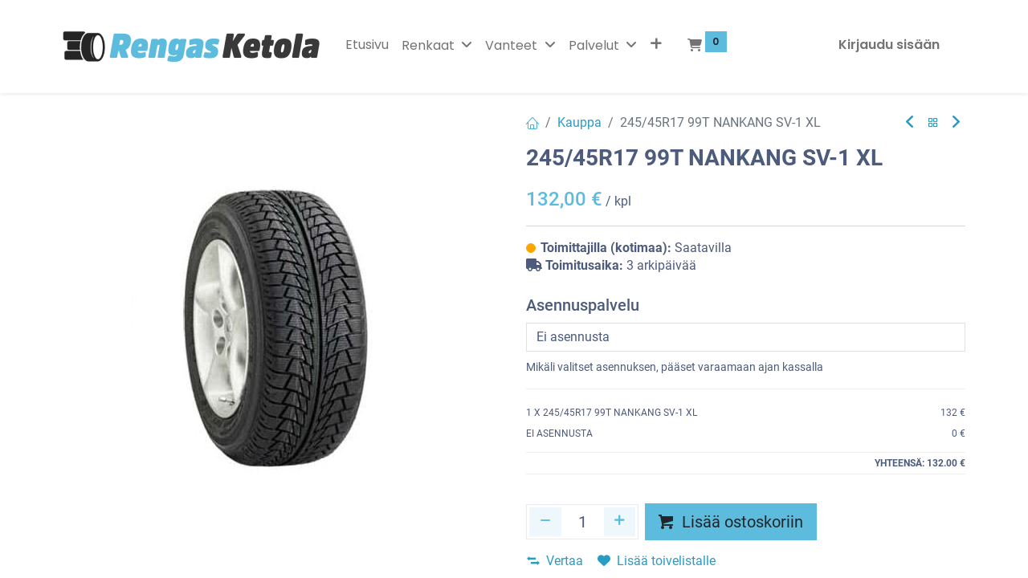

--- FILE ---
content_type: text/html; charset=utf-8
request_url: https://rengasketola.fi/shop/617918-245-45r17-99t-nankang-sv-1-xl-5078
body_size: 14352
content:

        

    
<!DOCTYPE html>
        
        
        
        
<html lang="fi-FI" data-website-id="1" data-main-object="product.template(5078,)" data-add2cart-redirect="0">
    <head>
        <meta charset="utf-8"/>
        <meta http-equiv="X-UA-Compatible" content="IE=edge,chrome=1"/>
            <meta name="viewport" content="width=device-width, initial-scale=1, user-scalable=no"/>
        <meta name="viewport" content="width=device-width, initial-scale=1"/>
        <meta name="generator" content="EC"/>
            
        <meta property="og:type" content="website"/>
        <meta property="og:title" content="245/45R17 99T NANKANG SV-1 XL"/>
        <meta property="og:site_name" content="Rengasliike ja kotimainen verkkokauppa | Rengas Ketola"/>
        <meta property="og:url" content="https://rengasketola.fi/shop/617918-245-45r17-99t-nankang-sv-1-xl-5078"/>
        <meta property="og:image" content="https://rengasketola.fi/web/image/product.template/5078/image_1024?unique=cbb3e21"/>
        <meta property="og:description"/>
            
        <meta name="twitter:card" content="summary_large_image"/>
        <meta name="twitter:title" content="245/45R17 99T NANKANG SV-1 XL"/>
        <meta name="twitter:image" content="https://rengasketola.fi/web/image/product.template/5078/image_1024?unique=cbb3e21"/>
        <meta name="twitter:description"/>
        
        <link rel="canonical" href="https://rengasketola.fi/shop/617918-245-45r17-99t-nankang-sv-1-xl-5078"/>
        
        <link rel="preconnect" href="https://fonts.gstatic.com/" crossorigin=""/>
        <title>245/45R17 99T NANKANG SV-1 XL | Rengasliike ja kotimainen verkkokauppa | Rengas Ketola</title>
        <link type="image/x-icon" rel="shortcut icon" href="/web/image/website/1/favicon?unique=61ea3fb"/>
        <link rel="preload" href="/web/static/src/libs/fontawesome/fonts/fontawesome-webfont.woff2?v=4.7.0" as="font" crossorigin=""/>
            <link rel="preload" href="/theme_prime/static/lib/Droggol-Pack-v1.0/fonts/Droggol-Pack.ttf?4iwoe7" as="font" crossorigin=""/>
            <link rel="stylesheet" type="text/css" href="/theme_prime/static/lib/Droggol-Pack-v1.0/droggol-pack-5.css"/>
        <link type="text/css" rel="stylesheet" href="/web/assets/992599-61d45b7/1/web.assets_frontend.min.css" data-asset-bundle="web.assets_frontend" data-asset-version="61d45b7"/>
        <script id="web.layout.odooscript" type="text/javascript">
            var odoo = {
                csrf_token: "09ab83d144ba7260681bf557e1c732da9854b59ao1800218352",
                debug: "",
            };
        </script>
            <script type="text/javascript">
                odoo.dr_theme_config = {"json_sidebar_config": {"category_sidebar_style": "2", "category_sidebar_show_count": true, "menu_sidebar_show_category": true, "cart_sidebar_free_delivery_progress": false}, "json_shop_layout": {"layout": "prime", "show_view_switcher": true, "default_view_mode": "grid", "load_more_products": "scroll"}, "json_shop_product_item": {"style": "1", "image_size": "default", "image_fill": "cover", "show_add_to_cart": true, "show_wishlist": true, "show_compare": true, "show_quick_view": true, "show_similar_products": true, "show_product_preview_swatches": true, "show_rating": true, "show_stock_label": false}, "json_shop_category_pills": {"active": true, "style": "1", "show_child_categories": true, "hide_in_desktop": false}, "json_shop_filters": {"lazy_method": true, "filter_style": "1", "filter_position": "left", "show_in_sidebar": false, "collapsible_category": true, "collapsible_attribute": true, "show_category_count": false, "show_attribute_count": true, "hide_extra_attrib_value": true, "show_rating_filter": true, "show_availability_filter": false, "show_tags_filter": true}, "json_zoom": {"zoom_enabled": true, "zoom_factor": 2}, "bool_enable_ajax_load": false, "json_bottom_bar": {"show_bottom_bar": true, "show_bottom_bar_on_scroll": false, "filters": true, "actions": ["tp_home", "tp_search", "tp_wishlist", "tp_offer", "tp_brands", "tp_category", "tp_orders"]}, "bool_sticky_add_to_cart": true, "json_general_language_pricelist_selector": {"hide_country_flag": false}, "json_b2b_shop_config": {"dr_enable_b2b": false, "dr_only_assigned_pricelist": true}, "json_mobile": {}, "json_product_search": {"advance_search": true, "search_category": true, "search_attribute": true, "search_suggestion": true, "search_limit": 10, "search_max_product": 3, "search_fuzzy": true, "search_fill_products": false, "search_report": true, "delete_search_report": 90}, "json_brands_page": {"disable_brands_grouping": false}, "cart_flow": "default", "theme_installed": true, "pwa_active": false, "bool_product_offers": true, "bool_show_products_nav": true, "is_public_user": true, "has_sign_up": false};
            </script>
        <script type="text/javascript">
            odoo.__session_info__ = {"is_admin": false, "is_system": false, "is_website_user": true, "user_id": false, "is_frontend": true, "profile_session": null, "profile_collectors": null, "profile_params": null, "show_effect": true, "bundle_params": {"lang": "en_US", "website_id": 1}, "translationURL": "/website/translations", "cache_hashes": {"translations": "b5d6e8d3a3f5bf81ae14550ff854a81cdb196ee0"}, "recaptcha_public_key": "6LcxV9wrAAAAAEGTl6J_MuUGNImKF9UeLHXEXOyJ", "geoip_country_code": null, "geoip_phone_code": null, "lang_url_code": "fi"};
            if (!/(^|;\s)tz=/.test(document.cookie)) {
                const userTZ = Intl.DateTimeFormat().resolvedOptions().timeZone;
                document.cookie = `tz=${userTZ}; path=/`;
            }
        </script>
        <script defer="defer" type="text/javascript" src="/web/assets/545558-d5cfc33/1/web.assets_frontend_minimal.min.js" data-asset-bundle="web.assets_frontend_minimal" data-asset-version="d5cfc33"></script>
        <script defer="defer" type="text/javascript" data-src="/web/assets/992600-a6b35f3/1/web.assets_frontend_lazy.min.js" data-asset-bundle="web.assets_frontend_lazy" data-asset-version="a6b35f3"></script>
        
        <!-- Start cookieyes banner --> <script id="cookieyes" type="text/javascript" src="https://cdn-cookieyes.com/client_data/8d320bb5360fc32c323f0168/script.js"></script> <!-- End cookieyes banner -->
    </head>
    <body>
        <div id="wrapwrap" class="   ">
            
            <div class="offcanvas offcanvas-start tp-menu-sidebar tp-offcanvas-sidebar" tabindex="-1" aria-hidden="true">
                <div class="offcanvas-body p-0">
                    <div class="p-3 tp-user-info-container">
                        <div class="d-flex justify-content-between">
                            <div class="border border-white p-1">
                                <span class="tp-user-logo text-bg-primary fw-bold rounded d-inline-block text-center">
                                    <i class="dri dri-user"></i>
                                </span>
                            </div>
                            <div class="flex-shrink-1">
                                <button type="button" class="btn-close text-white" data-bs-dismiss="offcanvas" title="Sulje" aria-label="Sulje"></button>
                            </div>
                        </div>
                        <div class="mt-3 d-flex align-items-center justify-content-between">
                            <h6 class="mb-0 text-white">
                                        <a href="/web/login" class="link-light">
                                            Käyttäjätunnus <span class="mx-1">•</span> Rekisteröidy
                                        </a>
                            </h6>
                        </div>
                    </div>
                    <ul class="nav navbar-nav py-2 border-bottom tp-hook-special-menu">
                        <li class="nav-item">
                            <a role="menuitem" href="/" class="nav-link tp-category-action" data-position="start">
                                <div class="d-flex align-items-center fw-bold">
                                    <svg xmlns="http://www.w3.org/2000/svg" width="1em" height="1em" fill="currentColor" class="bi bi-grid" viewBox="0 0 16 16">
                                        <path d="M1 2.5A1.5 1.5 0 0 1 2.5 1h3A1.5 1.5 0 0 1 7 2.5v3A1.5 1.5 0 0 1 5.5 7h-3A1.5 1.5 0 0 1 1 5.5v-3zM2.5 2a.5.5 0 0 0-.5.5v3a.5.5 0 0 0 .5.5h3a.5.5 0 0 0 .5-.5v-3a.5.5 0 0 0-.5-.5h-3zm6.5.5A1.5 1.5 0 0 1 10.5 1h3A1.5 1.5 0 0 1 15 2.5v3A1.5 1.5 0 0 1 13.5 7h-3A1.5 1.5 0 0 1 9 5.5v-3zm1.5-.5a.5.5 0 0 0-.5.5v3a.5.5 0 0 0 .5.5h3a.5.5 0 0 0 .5-.5v-3a.5.5 0 0 0-.5-.5h-3zM1 10.5A1.5 1.5 0 0 1 2.5 9h3A1.5 1.5 0 0 1 7 10.5v3A1.5 1.5 0 0 1 5.5 15h-3A1.5 1.5 0 0 1 1 13.5v-3zm1.5-.5a.5.5 0 0 0-.5.5v3a.5.5 0 0 0 .5.5h3a.5.5 0 0 0 .5-.5v-3a.5.5 0 0 0-.5-.5h-3zm6.5.5A1.5 1.5 0 0 1 10.5 9h3a1.5 1.5 0 0 1 1.5 1.5v3a1.5 1.5 0 0 1-1.5 1.5h-3A1.5 1.5 0 0 1 9 13.5v-3zm1.5-.5a.5.5 0 0 0-.5.5v3a.5.5 0 0 0 .5.5h3a.5.5 0 0 0 .5-.5v-3a.5.5 0 0 0-.5-.5h-3z"></path>
                                    </svg>
                                    <span class="ms-2">Osta kategorioiden mukaan</span>
                                </div>
                            </a>
                        </li>
                    </ul>
    <ul id="top_menu" role="menu" class="nav navbar-nav o_menu_loading flex-grow-1">
        
    <li role="presentation" class="nav-item  ">
        <a role="menuitem" href="/" class="nav-link ">
            <span>
                <span>Etusivu</span>
            </span>
        </a>
    </li>
    <li class="nav-item   dropdown  ">
        <a data-bs-toggle="dropdown" href="#" class="nav-link dropdown-toggle ">
            <span>
                <span>Renkaat</span>
            </span>
        </a>
        <ul class="dropdown-menu" role="menu">
    <li role="presentation" class="  ">
        <a role="menuitem" href="/shop/category/renkaat-1" class="dropdown-item ">
            <span>
                <span>Rengashaku</span>
            </span>
        </a>
    </li>
    <li role="presentation" class="  ">
        <a role="menuitem" href="/shop/category/renkaat-kesarenkaat-2" class="dropdown-item ">
            <span>
                <span>Kesärenkaat</span>
            </span>
        </a>
    </li>
    <li role="presentation" class="  ">
        <a role="menuitem" href="/shop/category/renkaat-talvirenkaat-3" class="dropdown-item ">
            <span>
                <span>Talvirenkaat</span>
            </span>
        </a>
    </li>
    <li role="presentation" class="  ">
        <a role="menuitem" href="/shop/category/moottoripyoran-renkaat-17" class="dropdown-item ">
            <span>
                <span>Moottoripyörän renkaat</span>
            </span>
        </a>
    </li>
    <li role="presentation" class="  ">
        <a role="menuitem" href="/shop/category/ka-renkaat-6" class="dropdown-item ">
            <span>
                <span>Kuorma-auton renkaat</span>
            </span>
        </a>
    </li>
    <li role="presentation" class="  ">
        <a role="menuitem" href="/shop/category/monkijan-renkaat-29?attrib=2-33516" class="dropdown-item ">
            <span>
                <span>Mönkijän renkaat</span>
            </span>
        </a>
    </li>
    <li role="presentation" class="  ">
        <a role="menuitem" href="/shop/category/otr-teollisuus-22" class="dropdown-item ">
            <span>
                <span>OTR Renkaat</span>
            </span>
        </a>
    </li>
    <li role="presentation" class="  ">
        <a role="menuitem" href="/shop/category/traktorin-renkaat-13" class="dropdown-item ">
            <span>
                <span>Traktorin renkaat</span>
            </span>
        </a>
    </li>
    <li role="presentation" class="  ">
        <a role="menuitem" href="/shop/category/sisarenkaat-25" class="dropdown-item ">
            <span>
                <span>Sisärenkaat</span>
            </span>
        </a>
    </li>
        </ul>
    </li>
    <li class="nav-item   dropdown  ">
        <a data-bs-toggle="dropdown" href="#" class="nav-link dropdown-toggle ">
            <span>
                <span>Vanteet</span>
            </span>
        </a>
        <ul class="dropdown-menu" role="menu">
    <li role="presentation" class="  ">
        <a role="menuitem" href="/shop/category/vanteet-alumiinivanteet-8" class="dropdown-item ">
            <span>
                <span>Alumiinivanteet</span>
            </span>
        </a>
    </li>
    <li role="presentation" class="  ">
        <a role="menuitem" href="/shop/category/vanteet-peltivanteet-9" class="dropdown-item ">
            <span>
                <span>Peltivanteet</span>
            </span>
        </a>
    </li>
    <li role="presentation" class="  ">
        <a role="menuitem" href="/shop/category/tarvikkeet-10" class="dropdown-item ">
            <span>
                <span>Tarvikkeet</span>
            </span>
        </a>
    </li>
        </ul>
    </li>
    <li class="nav-item   dropdown  ">
        <a data-bs-toggle="dropdown" href="#" class="nav-link dropdown-toggle ">
            <span>
                <span>Palvelut</span>
            </span>
        </a>
        <ul class="dropdown-menu" role="menu">
    <li role="presentation" class="  ">
        <a role="menuitem" href="/autohuolto" class="dropdown-item ">
            <span>
                <span>Autohuolto</span>
            </span>
        </a>
    </li>
    <li role="presentation" class="  ">
        <a role="menuitem" href="/rengaspalvelut" class="dropdown-item ">
            <span>
                <span>Rengaspalvelut</span>
            </span>
        </a>
    </li>
    <li role="presentation" class="  ">
        <a role="menuitem" href="/nelipyorasuuntaus" class="dropdown-item ">
            <span>
                <span>Nelipyöräsuuntaus</span>
            </span>
        </a>
    </li>
    <li role="presentation" class="  ">
        <a role="menuitem" href="/ilmastointihuolto" class="dropdown-item ">
            <span>
                <span>Ilmastointihuolto</span>
            </span>
        </a>
    </li>
        </ul>
    </li>
    <li role="presentation" class="nav-item  ">
        <a role="menuitem" href="/rengashotelli" class="nav-link ">
            <span>
                <span>Rengashotelli</span>
            </span>
        </a>
    </li>
    <li role="presentation" class="nav-item  ">
        <a role="menuitem" href="/rahoitus" class="nav-link ">
            <span>
                <span>Rahoitus</span>
            </span>
        </a>
    </li>
    <li class="nav-item   dropdown  ">
        <a data-bs-toggle="dropdown" href="#" class="nav-link dropdown-toggle ">
            <span>
                <span>Yhteystiedot</span>
            </span>
        </a>
        <ul class="dropdown-menu" role="menu">
    <li role="presentation" class="  ">
        <a role="menuitem" href="/yhteystiedot" class="dropdown-item ">
            <span>
                <span>Yhteystiedot</span>
            </span>
        </a>
    </li>
    <li role="presentation" class="  ">
        <a role="menuitem" href="/tietoa-meista" class="dropdown-item ">
            <span>
                <span>Tietoa meistä</span>
            </span>
        </a>
    </li>
    <li role="presentation" class="  ">
        <a role="menuitem" href="/tilaus-ja-toimitusehdot" class="dropdown-item ">
            <span>
                <span>Tilaus- ja toimitusehdot</span>
            </span>
        </a>
    </li>
    <li role="presentation" class="  ">
        <a role="menuitem" href="/tietosuojaseloste" class="dropdown-item ">
            <span>
                <span>Tietosuojaseloste</span>
            </span>
        </a>
    </li>
        </ul>
    </li>
                    
    </ul>
                    <ul class="nav navbar-nav py-2 border-top tp-hook-extra-menu">
                        <li class="nav-item">
                            <a href="/shop/cart" class="nav-link">
                                <div class="d-flex align-items-center">
                                    <i class="dri dri-cart"></i>
                                    <div class="d-flex align-items-center">
                                        <h6 class="mb-0 ms-2">Ostoskori</h6> <span class="ms-2">(<span class="my_cart_quantity" data-order-id="">0</span>)</span>
                                    </div>
                                </div>
                            </a>
                        </li>
                        <li class="nav-item">
                            <a href="/shop/wishlist" class="nav-link">
                                <div class="d-flex align-items-center">
                                    <i class="dri dri-wishlist"></i>
                                    <div class="d-flex align-items-center">
                                        <h6 class="mb-0 ms-2">Oma toivelista</h6> <span class="ms-2">(<span class="tp-wishlist-counter">0</span>)</span>
                                    </div>
                                </div>
                            </a>
                        </li>
                    </ul>
                </div>
        

        
            </div>
            
            <div class="offcanvas offcanvas-end tp-account-info-sidebar tp-offcanvas-sidebar bg-200" tabindex="-1" aria-hidden="true">
                <div class="d-flex justify-content-between align-items-center bg-white border-bottom p-3">
                    <div class="d-flex align-items-center">
                        <i class="dri dri-user tp-bg-soft-primary text-primary rounded-circle me-3 tp-header-icon"></i>
                        <h5 class="mb-0">Vieras</h5>
                    </div>
                    <button type="button" class="btn-close" data-bs-dismiss="offcanvas" title="Sulje" aria-label="Sulje"></button>
                </div>
                <div class="tp-scrollable-y flex-grow-1">
                    <ul class="list-group p-2 mt-2 tp-hook-public-user">
                        <a href="/web/login" class="list-group-item list-group-item-action d-flex align-items-center">
                            <div class="d-flex align-items-center">
                                <svg xmlns="http://www.w3.org/2000/svg" width="1em" height="1em" fill="currentColor" class="bi bi-box-arrow-in-right" viewBox="0 0 16 16">
                                    <path fill-rule="evenodd" d="M6 3.5a.5.5 0 0 1 .5-.5h8a.5.5 0 0 1 .5.5v9a.5.5 0 0 1-.5.5h-8a.5.5 0 0 1-.5-.5v-2a.5.5 0 0 0-1 0v2A1.5 1.5 0 0 0 6.5 14h8a1.5 1.5 0 0 0 1.5-1.5v-9A1.5 1.5 0 0 0 14.5 2h-8A1.5 1.5 0 0 0 5 3.5v2a.5.5 0 0 0 1 0v-2z"></path>
                                    <path fill-rule="evenodd" d="M11.854 8.354a.5.5 0 0 0 0-.708l-3-3a.5.5 0 1 0-.708.708L10.293 7.5H1.5a.5.5 0 0 0 0 1h8.793l-2.147 2.146a.5.5 0 0 0 .708.708l3-3z"></path>
                                </svg>
                                <h6 class="mb-0 ms-3">Käyttäjätunnus</h6>
                            </div>
                        </a>
                        <a href="/web/signup" class="list-group-item list-group-item-action d-flex align-items-center">
                            <div class="d-flex align-items-center">
                                <svg xmlns="http://www.w3.org/2000/svg" width="1em" height="1em" fill="currentColor" class="bi bi-person-plus" viewBox="0 0 16 16">
                                    <path d="M6 8a3 3 0 1 0 0-6 3 3 0 0 0 0 6zm2-3a2 2 0 1 1-4 0 2 2 0 0 1 4 0zm4 8c0 1-1 1-1 1H1s-1 0-1-1 1-4 6-4 6 3 6 4zm-1-.004c-.001-.246-.154-.986-.832-1.664C9.516 10.68 8.289 10 6 10c-2.29 0-3.516.68-4.168 1.332-.678.678-.83 1.418-.832 1.664h10z"></path>
                                    <path fill-rule="evenodd" d="M13.5 5a.5.5 0 0 1 .5.5V7h1.5a.5.5 0 0 1 0 1H14v1.5a.5.5 0 0 1-1 0V8h-1.5a.5.5 0 0 1 0-1H13V5.5a.5.5 0 0 1 .5-.5z"></path>
                                </svg>
                                <h6 class="mb-0 ms-3">Rekisteröidy</h6>
                            </div>
                        </a>
                    </ul>
                    <ul class="list-group p-2 mt-2 tp-hook-generic">
                        <a href="/shop/cart" class="list-group-item list-group-item-action d-flex align-items-center">
                            <div class="d-flex align-items-center">
                                <i class="dri dri-cart"></i>
                                <div class="d-flex align-items-center">
                                    <h6 class="mb-0 ms-3">Ostoskori</h6> <span class="ms-2">(<span class="my_cart_quantity" data-order-id="">0</span>)</span>
                                </div>
                            </div>
                        </a>
                        <a href="/shop/wishlist" class="list-group-item list-group-item-action d-flex align-items-center">
                            <div class="d-flex align-items-center">
                                <i class="dri dri-wishlist"></i>
                                <div class="d-flex align-items-center">
                                    <h6 class="mb-0 ms-3">Oma toivelista</h6> <span class="ms-2">(<span class="tp-wishlist-counter">0</span>)</span>
                                </div>
                            </div>
                        </a>
                    </ul>
                </div>
            </div>
        <div class="tp-bottombar-component o_not_editable w-100 tp-bottombar-component-style-1 p-0 tp-has-drower-element  ">
            <div class="d-flex justify-content-center align-items-center border-bottom tp-bottom-bar-add-to-cart">
                <a class="mx-3" href="#">
                    <img class="o_image_40_cover tp-rounded-border border product-img" src="/web/image/product.template/5078/image_128" alt="245/45R17 99T NANKANG SV-1 XL" loading="lazy"/>
                </a>
                <span class="mx-3">
                    <p class="mb-0 small fw-bold">Hinta:</p>
                    <p class="mb-0 small text-primary"><span class="product-price" data-oe-type="monetary" data-oe-expression="combination_info[&#39;price&#39;]"><span class="oe_currency_value">132,00</span> €</span></p>
                </span>
                <button class="product-add-to-cart btn btn-primary-soft m-2 tp-rounded-border btn-block">
                    <i class="dri dri-cart"></i> Lisää ostoskoriin
                </button>
            </div>

            <ul class="list-inline my-2 px-5 d-flex tp-bottombar-main-element justify-content-between">
                    
        <li class="list-inline-item o_not_editable position-relative tp-bottom-action-btn text-center  ">
            <a aria-label="Etusivu" class=" " href="/">
                <i class="tp-action-btn-icon fa fa-home"></i>
            </a>
            <div class="tp-action-btn-label">Etusivu</div>
        </li>
                    
        <li class="list-inline-item o_not_editable position-relative tp-bottom-action-btn text-center tp-search-sidebar-action ">
            <a aria-label="Haku" class=" " href="#">
                <i class="tp-action-btn-icon dri dri-search"></i>
            </a>
            <div class="tp-action-btn-label">Haku</div>
        </li>
                    
                        <li class="list-inline-item text-center tp-bottom-action-btn tp-drawer-action-btn align-items-center d-flex justify-content-center rounded-circle">
                            <a href="#" aria-label="Avaa valikko"><i class="tp-drawer-icon fa fa-th"></i></a>
                        </li>
        <li class="list-inline-item o_not_editable position-relative tp-bottom-action-btn text-center  ">
            <a aria-label="Toivelista" class="o_wsale_my_wish tp-force-d-block " href="/shop/wishlist">
                <i class="tp-action-btn-icon dri dri-wishlist"></i>
                <sup class="my_wish_quantity o_animate_blink badge text-bg-primary">0</sup>
            </a>
            <div class="tp-action-btn-label">Toivelista</div>
        </li>
                    
                    
                    
                    
                <li class="list-inline-item o_not_editable tp-bottom-action-btn">
                    <a href="#" class="tp-account-info-sidebar-action tp-action-btn-icon" aria-label="Tilin tiedot">
                        <i class="dri dri-user"></i>
                    </a>
                    <div class="tp-action-btn-label">Tili</div>
                </li>
            </ul>
            <hr class="mx-4"/>
            <ul class="list-inline d-flex my-2 px-5 tp-bottombar-secondary-element justify-content-between">
        <li class="list-inline-item o_not_editable position-relative tp-bottom-action-btn text-center  ">
            <a aria-label="Tarjoukset" class=" " href="/offers">
                <i class="tp-action-btn-icon dri dri-bolt"></i>
            </a>
            <div class="tp-action-btn-label">Tarjoukset</div>
        </li>
        <li class="list-inline-item o_not_editable position-relative tp-bottom-action-btn text-center  ">
            <a aria-label="Merkit" class=" " href="/shop/all-brands">
                <i class="tp-action-btn-icon dri dri-tag-l "></i>
            </a>
            <div class="tp-action-btn-label">Merkit</div>
        </li>
        <li class="list-inline-item o_not_editable position-relative tp-bottom-action-btn text-center tp-category-action ">
            <a aria-label="Tuoteryhmä(t)" class=" " href="#">
                <i class="tp-action-btn-icon dri dri-category"></i>
            </a>
            <div class="tp-action-btn-label">Tuoteryhmä(t)</div>
        </li>
        <li class="list-inline-item o_not_editable position-relative tp-bottom-action-btn text-center  ">
            <a aria-label="Tilaukset" class=" " href="/my/orders">
                <i class="tp-action-btn-icon fa fa-file-text-o"></i>
            </a>
            <div class="tp-action-btn-label">Tilaukset</div>
        </li>
            </ul>
        </div>
                <header id="top" data-anchor="true" data-name="Header" class="  o_header_standard">
                    
    <nav data-name="Navbar" class="navbar navbar-expand-lg navbar-light o_colored_level o_cc shadow-sm">
        
            <div id="top_menu_container" class="container justify-content-start justify-content-lg-between">
                
    <a href="/" class="navbar-brand logo me-4">
            
            <span role="img" aria-label="Logo of Rengasliike ja kotimainen verkkokauppa | Rengas Ketola" title="Rengasliike ja kotimainen verkkokauppa | Rengas Ketola"><img src="/web/image/website/1/logo/Rengasliike%20ja%20kotimainen%20verkkokauppa%20%7C%20Rengas%20Ketola?unique=61ea3fb" class="img img-fluid" width="95" height="40" alt="Rengasliike ja kotimainen verkkokauppa | Rengas Ketola" loading="lazy"/></span>
        </a>
    
                
                <div id="top_menu_collapse" class="collapse navbar-collapse order-last order-lg-0">
    <ul id="top_menu" role="menu" class="nav navbar-nav o_menu_loading flex-grow-1">
        
                        
    <li role="presentation" class="nav-item  ">
        <a role="menuitem" href="/" class="nav-link ">
            <span>
                <span>Etusivu</span>
            </span>
        </a>
    </li>
    <li class="nav-item   dropdown  ">
        <a data-bs-toggle="dropdown" href="#" class="nav-link dropdown-toggle ">
            <span>
                <span>Renkaat</span>
            </span>
        </a>
        <ul class="dropdown-menu" role="menu">
    <li role="presentation" class="  ">
        <a role="menuitem" href="/shop/category/renkaat-1" class="dropdown-item ">
            <span>
                <span>Rengashaku</span>
            </span>
        </a>
    </li>
    <li role="presentation" class="  ">
        <a role="menuitem" href="/shop/category/renkaat-kesarenkaat-2" class="dropdown-item ">
            <span>
                <span>Kesärenkaat</span>
            </span>
        </a>
    </li>
    <li role="presentation" class="  ">
        <a role="menuitem" href="/shop/category/renkaat-talvirenkaat-3" class="dropdown-item ">
            <span>
                <span>Talvirenkaat</span>
            </span>
        </a>
    </li>
    <li role="presentation" class="  ">
        <a role="menuitem" href="/shop/category/moottoripyoran-renkaat-17" class="dropdown-item ">
            <span>
                <span>Moottoripyörän renkaat</span>
            </span>
        </a>
    </li>
    <li role="presentation" class="  ">
        <a role="menuitem" href="/shop/category/ka-renkaat-6" class="dropdown-item ">
            <span>
                <span>Kuorma-auton renkaat</span>
            </span>
        </a>
    </li>
    <li role="presentation" class="  ">
        <a role="menuitem" href="/shop/category/monkijan-renkaat-29?attrib=2-33516" class="dropdown-item ">
            <span>
                <span>Mönkijän renkaat</span>
            </span>
        </a>
    </li>
    <li role="presentation" class="  ">
        <a role="menuitem" href="/shop/category/otr-teollisuus-22" class="dropdown-item ">
            <span>
                <span>OTR Renkaat</span>
            </span>
        </a>
    </li>
    <li role="presentation" class="  ">
        <a role="menuitem" href="/shop/category/traktorin-renkaat-13" class="dropdown-item ">
            <span>
                <span>Traktorin renkaat</span>
            </span>
        </a>
    </li>
    <li role="presentation" class="  ">
        <a role="menuitem" href="/shop/category/sisarenkaat-25" class="dropdown-item ">
            <span>
                <span>Sisärenkaat</span>
            </span>
        </a>
    </li>
        </ul>
    </li>
    <li class="nav-item   dropdown  ">
        <a data-bs-toggle="dropdown" href="#" class="nav-link dropdown-toggle ">
            <span>
                <span>Vanteet</span>
            </span>
        </a>
        <ul class="dropdown-menu" role="menu">
    <li role="presentation" class="  ">
        <a role="menuitem" href="/shop/category/vanteet-alumiinivanteet-8" class="dropdown-item ">
            <span>
                <span>Alumiinivanteet</span>
            </span>
        </a>
    </li>
    <li role="presentation" class="  ">
        <a role="menuitem" href="/shop/category/vanteet-peltivanteet-9" class="dropdown-item ">
            <span>
                <span>Peltivanteet</span>
            </span>
        </a>
    </li>
    <li role="presentation" class="  ">
        <a role="menuitem" href="/shop/category/tarvikkeet-10" class="dropdown-item ">
            <span>
                <span>Tarvikkeet</span>
            </span>
        </a>
    </li>
        </ul>
    </li>
    <li class="nav-item   dropdown  ">
        <a data-bs-toggle="dropdown" href="#" class="nav-link dropdown-toggle ">
            <span>
                <span>Palvelut</span>
            </span>
        </a>
        <ul class="dropdown-menu" role="menu">
    <li role="presentation" class="  ">
        <a role="menuitem" href="/autohuolto" class="dropdown-item ">
            <span>
                <span>Autohuolto</span>
            </span>
        </a>
    </li>
    <li role="presentation" class="  ">
        <a role="menuitem" href="/rengaspalvelut" class="dropdown-item ">
            <span>
                <span>Rengaspalvelut</span>
            </span>
        </a>
    </li>
    <li role="presentation" class="  ">
        <a role="menuitem" href="/nelipyorasuuntaus" class="dropdown-item ">
            <span>
                <span>Nelipyöräsuuntaus</span>
            </span>
        </a>
    </li>
    <li role="presentation" class="  ">
        <a role="menuitem" href="/ilmastointihuolto" class="dropdown-item ">
            <span>
                <span>Ilmastointihuolto</span>
            </span>
        </a>
    </li>
        </ul>
    </li>
    <li role="presentation" class="nav-item  ">
        <a role="menuitem" href="/rengashotelli" class="nav-link ">
            <span>
                <span>Rengashotelli</span>
            </span>
        </a>
    </li>
    <li role="presentation" class="nav-item  ">
        <a role="menuitem" href="/rahoitus" class="nav-link ">
            <span>
                <span>Rahoitus</span>
            </span>
        </a>
    </li>
    <li class="nav-item   dropdown  ">
        <a data-bs-toggle="dropdown" href="#" class="nav-link dropdown-toggle ">
            <span>
                <span>Yhteystiedot</span>
            </span>
        </a>
        <ul class="dropdown-menu" role="menu">
    <li role="presentation" class="  ">
        <a role="menuitem" href="/yhteystiedot" class="dropdown-item ">
            <span>
                <span>Yhteystiedot</span>
            </span>
        </a>
    </li>
    <li role="presentation" class="  ">
        <a role="menuitem" href="/tietoa-meista" class="dropdown-item ">
            <span>
                <span>Tietoa meistä</span>
            </span>
        </a>
    </li>
    <li role="presentation" class="  ">
        <a role="menuitem" href="/tilaus-ja-toimitusehdot" class="dropdown-item ">
            <span>
                <span>Tilaus- ja toimitusehdot</span>
            </span>
        </a>
    </li>
    <li role="presentation" class="  ">
        <a role="menuitem" href="/tietosuojaseloste" class="dropdown-item ">
            <span>
                <span>Tietosuojaseloste</span>
            </span>
        </a>
    </li>
        </ul>
    </li>
        
            <li class="nav-item mx-lg-3 divider d-none"></li> 
            <li class="o_wsale_my_cart align-self-md-start  nav-item mx-lg-3">
                <a href="/shop/cart" class="nav-link">
                    <i class="fa fa-shopping-cart"></i>
                    <sup class="my_cart_quantity badge text-bg-primary" data-order-id="">0</sup>
            <sup class="my_cart_expiration badge text-bg-primary"></sup>
                </a>
            </li>
        
        
            <li class="o_wsale_my_wish d-none nav-item me-lg-3 o_wsale_my_wish_hide_empty">
                <a href="/shop/wishlist" class="nav-link">
                    <i class="fa fa-1x fa-heart"></i>
                    <sup class="my_wish_quantity o_animate_blink badge text-bg-primary">0</sup>
                </a>
            </li>
        
                        
            <li class="nav-item ms-lg-auto o_no_autohide_item">
                <a href="/web/login" class="nav-link fw-bold">Kirjaudu sisään</a>
            </li>
                        
        
        
                    
    </ul>

                    
                </div>
                
        <div class="oe_structure oe_structure_solo ms-lg-4">
            
        </div>
                
    <button type="button" data-bs-toggle="collapse" data-bs-target="#top_menu_collapse" class="navbar-toggler ms-auto">
        <span class="navbar-toggler-icon o_not_editable"></span>
    </button>
            </div>
        
    </nav>
    
        </header>
                <main>
                    
            <div itemscope="itemscope" itemtype="http://schema.org/Product" id="wrap" class="js_sale o_wsale_product_page ecom-zoomable zoomodoo-next" data-ecom-zoom-auto="1">
                <div class="oe_structure oe_empty oe_structure_not_nearest" id="oe_structure_website_sale_product_1" data-editor-message="PUDOTA RAKENNUSPALIKAT TÄHÄN KÄYTTÄÄKSESI NIITÄ KAIKILLA TUOTTEILLA"></div>
                <section id="product_detail" class="container oe_website_sale " data-view-track="1" data-product-tracking-info="{&#34;item_id&#34;: &#34;4712487543029&#34;, &#34;item_name&#34;: &#34;[617918] 245/45R17 99T NANKANG SV-1 XL&#34;, &#34;item_category&#34;: &#34;Kitkarenkaat&#34;, &#34;currency&#34;: &#34;EUR&#34;, &#34;price&#34;: 132.0}">
                    <div class="row" id="product_detail_main" data-name="Product Page" data-image_width="50_pc" data-image_layout="carousel">
                        <div class="col-lg-6 o_wsale_product_images position-relative mt-4">
        <div id="o-carousel-product" class="carousel slide position-sticky mb-3 overflow-hidden" data-bs-ride="carousel" data-bs-interval="0" data-name="Tuote karuselli">
            <div class="o_carousel_product_outer carousel-outer position-relative flex-grow-1">
                <div class="carousel-inner h-100">
                        <div class="carousel-item h-100 active">
        <div class="d-flex align-items-center justify-content-center h-100 oe_unmovable position-relative">
                <div class="d-flex align-items-center justify-content-center h-100 oe_unmovable position-relative"><img src="/web/image/product.product/5077/image_1024/%5B617918%5D%20245-45R17%2099T%20NANKANG%20SV-1%20XL?unique=cbb3e21" class="img img-fluid oe_unmovable product_detail_img mh-100" alt="245/45R17 99T NANKANG SV-1 XL" loading="lazy"/></div>
            </div>
                        </div>
                </div>
            </div>
        <div class="o_carousel_product_indicators pt-2 overflow-hidden">
        </div>
            <div class="o_not_editable">
                
            </div>
        </div>
                        </div>
                        <div id="product_details" class="col-lg-6 mt-4">
                            
            <div class="row g-0 justify-content-end tp-breadcrumb-wrapper flex-wrap align-items-center mb-1">
                
                <div class="col-auto mb-2 flex-grow-1 flex-shrink-1">
                    <ol class="breadcrumb p-0 m-0 bg-transparent">
                        <li class="breadcrumb-item">
                            <a href="/"><i class="dri dri-home-l"></i></a>
                        </li>
                        <li class="breadcrumb-item">
                            <a href="/shop">Kauppa</a>
                        </li>
                        <li class="breadcrumb-item active">
                            <span>245/45R17 99T NANKANG SV-1 XL</span>
                        </li>
                    </ol>
                </div>
                
                <div class="col-auto tp-product-navigator mb-2 flex-grow-0 flex-shrink-0">
                    <a data-content-id="prev" class="btn btn-link btn-sm tp-navigation-btn shadow-none " href="/shop/617917-205-50r17-93t-nankang-sv-1-xl-5077">
                        <i class="fa fa-angle-left"></i>
                    </a>
        <div class="d-flex align-items-center d-none tp-navigation-content" data-content-id="prev">
            <div class="flex-shrink-0">
                <img class="" src="/web/image/product.template/5077/image_128" alt="205/50R17 93T NANKANG SV-1 XL" loading="lazy"/>
            </div>
            <div class="flex-grow-1 py-1 px-2">
                <h6 class="mb-1">205/50R17 93T NANKANG SV-1 XL</h6>
                <div>
                    
                        <h6 class="text-primary d-inline-block mb-0" data-oe-type="monetary" data-oe-expression="product_combination_info[&#39;price&#39;]"><span class="oe_currency_value">108,00</span> €</h6>
                        <small style="text-decoration: line-through; white-space: nowrap;" class="oe_default_price ms-1 d-none" data-oe-type="monetary" data-oe-expression="product_combination_info[&#39;list_price&#39;]"><span class="oe_currency_value">108,00</span> €</small>
                </div>
            </div>
        </div>
                    <a class="btn btn-link btn-sm shadow-none" title="Takaisin tuotteisiin" href="/shop"><i class="dri dri-category"></i></a>
                    <a data-content-id="next" class="btn btn-link btn-sm tp-navigation-btn shadow-none " href="/shop/617919-175-60r13-77h-nankang-ns-2-5079">
                        <i class="fa fa-angle-right"></i>
                    </a>
        <div class="d-flex align-items-center d-none tp-navigation-content" data-content-id="next">
            <div class="flex-shrink-0">
                <img class="" src="/web/image/product.template/5079/image_128" alt="175/60R13 77H NANKANG NS-2" loading="lazy"/>
            </div>
            <div class="flex-grow-1 py-1 px-2">
                <h6 class="mb-1">175/60R13 77H NANKANG NS-2</h6>
                <div>
                    
                        <h6 class="text-primary d-inline-block mb-0" data-oe-type="monetary" data-oe-expression="product_combination_info[&#39;price&#39;]"><span class="oe_currency_value">60,00</span> €</h6>
                        <small style="text-decoration: line-through; white-space: nowrap;" class="oe_default_price ms-1 d-none" data-oe-type="monetary" data-oe-expression="product_combination_info[&#39;list_price&#39;]"><span class="oe_currency_value">60,00</span> €</small>
                </div>
            </div>
        </div>
                </div>
            </div>
            
                            <h1 itemprop="name" class="h2">245/45R17 99T NANKANG SV-1 XL</h1>
                            <span itemprop="url" style="display:none;">https://rengasketola.fi/shop/617918-245-45r17-99t-nankang-sv-1-xl-5078</span>
                            <span itemprop="image" style="display:none;">https://rengasketola.fi/web/image/product.template/5078/image_1920?unique=cbb3e21</span>
                            
                            <form action="/shop/cart/update" method="POST">
                                <input type="hidden" name="csrf_token" value="09ab83d144ba7260681bf557e1c732da9854b59ao1800218352"/>
                                <div class="js_product js_main_product mb-3">
                                    <div>
        <div itemprop="offers" itemscope="itemscope" itemtype="http://schema.org/Offer" class="product_price mt-2 d-inline-block">
            <h3 class="css_editable_mode_hidden h4 mb-0">
                <span class="oe_price text-primary" style="white-space: nowrap;" data-oe-type="monetary" data-oe-expression="combination_info[&#39;price&#39;]"><span class="oe_currency_value">132,00</span> €</span>
                <span itemprop="price" style="display:none;">132.0</span>
                <span itemprop="priceCurrency" style="display:none;">EUR</span>
                <span style="text-decoration: line-through; white-space: nowrap;" itemprop="listPrice" class="oe_default_price ms-1 d-none" data-oe-type="monetary" data-oe-expression="combination_info[&#39;list_price&#39;]"><span class="oe_currency_value">132,00</span> €</span>
            </h3>
            <h3 class="css_non_editable_mode_hidden decimal_precision h4 mb-0" data-precision="2">
                <span><span class="oe_currency_value">131,96</span> €</span>
            </h3>
        </div>
        <div id="product_unavailable" class="d-none">
            <h3 class="fst-italic">Not Available For Sale</h3>
        </div>
            / kpl
        
                                    </div>
            <hr/>
                                    
                                        <input type="hidden" class="product_id" name="product_id" value="5077"/>
                                        <input type="hidden" class="product_template_id" name="product_template_id" value="5078"/>
                                        <input type="hidden" class="product_category_id" name="product_category_id" value="4"/>
        <ul class="list-unstyled js_add_cart_variants mb-0 flex-column" data-attribute_exclusions="{&#34;exclusions&#34;: {&#34;53788&#34;: [], &#34;53786&#34;: [], &#34;718390&#34;: [], &#34;53790&#34;: [], &#34;53791&#34;: [], &#34;53789&#34;: [], &#34;53792&#34;: [], &#34;53793&#34;: [], &#34;53794&#34;: [], &#34;53795&#34;: [], &#34;53796&#34;: [], &#34;53797&#34;: []}, &#34;archived_combinations&#34;: [], &#34;parent_exclusions&#34;: {}, &#34;parent_combination&#34;: [], &#34;parent_product_name&#34;: null, &#34;mapped_attribute_names&#34;: {&#34;53788&#34;: &#34;Ajoneuvon tyyppi: Henkil\u00f6auto&#34;, &#34;53786&#34;: &#34;Merkki: NANKANG&#34;, &#34;718390&#34;: &#34;Malli: SV-1 XL&#34;, &#34;53790&#34;: &#34;Renkaan leveys: 245&#34;, &#34;53791&#34;: &#34;Renkaan korkeus: 45&#34;, &#34;53789&#34;: &#34;Renkaan tuumakoko: 17&#34;, &#34;53792&#34;: &#34;Nopeusluokka: T&#34;, &#34;53793&#34;: &#34;Kantoluokka: 99&#34;, &#34;53794&#34;: &#34;Polttoainetaloudellisuus: D&#34;, &#34;53795&#34;: &#34;M\u00e4rk\u00e4pito: D&#34;, &#34;53796&#34;: &#34;Melutaso: 2&#34;, &#34;53797&#34;: &#34;Melu: 72&#34;}}">
                
                <li data-attribute_id="4" data-attribute_name="Ajoneuvon tyyppi" data-attribute_display_type="radio" class="variant_attribute d-none">

                    
                    <div class="d-flex align-items-center mb-2">
                <h6 class="attribute_name mb-0 pb-0">Ajoneuvon tyyppi</h6>
            </div>

                        <ul data-attribute_id="4" class="list-inline list-unstyled o_wsale_product_attribute ">
                                <li class="list-inline-item form-group js_attribute_value d-block" style="margin: 0;">
                <label class="custom-control form-check">
                    <div>
                        <input type="radio" class="form-check-input js_variant_change always" checked="True" name="ptal-53788" value="53788" data-value_id="53788" data-value_name="Henkilöauto" data-attribute_name="Ajoneuvon tyyppi" data-is_single="True"/>
                        <div class="radio_input_value form-check-label fw-normal">
                            <span>Henkilöauto</span>
                        </div>
                    </div>
                </label>
            </li>
                        </ul>


                </li>
                
                <li data-attribute_id="2" data-attribute_name="Merkki" data-attribute_display_type="radio_image" class="variant_attribute d-none">

                    
                    <div class="d-flex align-items-center mb-2">
                <h6 class="attribute_name mb-0 pb-0">Merkki</h6>
            </div>



                <ul data-attribute_id="2" class="list-inline dr-attribute-item o_wsale_product_attribute ">
                        <li class="list-inline-item me-1">
                            <label>
                                <div>
                                    <input type="radio" class="js_variant_change radio_input d-none always" checked="True" name="ptal-53786" value="53786" data-value_id="53786" data-value_name="NANKANG" data-attribute_name="Merkki" data-is_single="True"/>
                                    <div class="radio_input_value d-flex flex-column align-items-center me-0">
                                        <div class="dr-value-item image" title="NANKANG"><img src="/web/image/product.template.attribute.value/53786/dr_image/Merkki:%20NANKANG?unique=ac7fc74" class="img img-fluid" alt="Merkki: NANKANG" loading="lazy"/></div>
                                    </div>
                                </div>
                            </label>
                        </li>
                </ul>
                </li>
                
                <li data-attribute_id="3" data-attribute_name="Malli" data-attribute_display_type="radio" class="variant_attribute d-none">

                    
                    <div class="d-flex align-items-center mb-2">
                <h6 class="attribute_name mb-0 pb-0">Malli</h6>
            </div>

                        <ul data-attribute_id="3" class="list-inline list-unstyled o_wsale_product_attribute ">
                                <li class="list-inline-item form-group js_attribute_value d-block" style="margin: 0;">
                <label class="custom-control form-check">
                    <div>
                        <input type="radio" class="form-check-input js_variant_change always" checked="True" name="ptal-53787" value="718390" data-value_id="718390" data-value_name="SV-1 XL" data-attribute_name="Malli" data-is_single="True"/>
                        <div class="radio_input_value form-check-label fw-normal">
                            <span>SV-1 XL</span>
                        </div>
                    </div>
                </label>
            </li>
                        </ul>


                </li>
                
                <li data-attribute_id="6" data-attribute_name="Renkaan leveys" data-attribute_display_type="radio" class="variant_attribute d-none">

                    
                    <div class="d-flex align-items-center mb-2">
                <h6 class="attribute_name mb-0 pb-0">Renkaan leveys</h6>
            </div>

                        <ul data-attribute_id="6" class="list-inline list-unstyled o_wsale_product_attribute ">
                                <li class="list-inline-item form-group js_attribute_value d-block" style="margin: 0;">
                <label class="custom-control form-check">
                    <div>
                        <input type="radio" class="form-check-input js_variant_change always" checked="True" name="ptal-53790" value="53790" data-value_id="53790" data-value_name="245" data-attribute_name="Renkaan leveys" data-is_single="True"/>
                        <div class="radio_input_value form-check-label fw-normal">
                            <span>245</span>
                        </div>
                    </div>
                </label>
            </li>
                        </ul>


                </li>
                
                <li data-attribute_id="7" data-attribute_name="Renkaan korkeus" data-attribute_display_type="radio" class="variant_attribute d-none">

                    
                    <div class="d-flex align-items-center mb-2">
                <h6 class="attribute_name mb-0 pb-0">Renkaan korkeus</h6>
            </div>

                        <ul data-attribute_id="7" class="list-inline list-unstyled o_wsale_product_attribute ">
                                <li class="list-inline-item form-group js_attribute_value d-block" style="margin: 0;">
                <label class="custom-control form-check">
                    <div>
                        <input type="radio" class="form-check-input js_variant_change always" checked="True" name="ptal-53791" value="53791" data-value_id="53791" data-value_name="45" data-attribute_name="Renkaan korkeus" data-is_single="True"/>
                        <div class="radio_input_value form-check-label fw-normal">
                            <span>45</span>
                        </div>
                    </div>
                </label>
            </li>
                        </ul>


                </li>
                
                <li data-attribute_id="5" data-attribute_name="Renkaan tuumakoko" data-attribute_display_type="radio" class="variant_attribute d-none">

                    
                    <div class="d-flex align-items-center mb-2">
                <h6 class="attribute_name mb-0 pb-0">Renkaan tuumakoko</h6>
            </div>

                        <ul data-attribute_id="5" class="list-inline list-unstyled o_wsale_product_attribute ">
                                <li class="list-inline-item form-group js_attribute_value d-block" style="margin: 0;">
                <label class="custom-control form-check">
                    <div>
                        <input type="radio" class="form-check-input js_variant_change always" checked="True" name="ptal-53789" value="53789" data-value_id="53789" data-value_name="17" data-attribute_name="Renkaan tuumakoko" data-is_single="True"/>
                        <div class="radio_input_value form-check-label fw-normal">
                            <span>17</span>
                        </div>
                    </div>
                </label>
            </li>
                        </ul>


                </li>
                
                <li data-attribute_id="8" data-attribute_name="Nopeusluokka" data-attribute_display_type="radio" class="variant_attribute d-none">

                    
                    <div class="d-flex align-items-center mb-2">
                <h6 class="attribute_name mb-0 pb-0">Nopeusluokka</h6>
            </div>

                        <ul data-attribute_id="8" class="list-inline list-unstyled o_wsale_product_attribute ">
                                <li class="list-inline-item form-group js_attribute_value d-block" style="margin: 0;">
                <label class="custom-control form-check">
                    <div>
                        <input type="radio" class="form-check-input js_variant_change always" checked="True" name="ptal-53792" value="53792" data-value_id="53792" data-value_name="T" data-attribute_name="Nopeusluokka" data-is_single="True"/>
                        <div class="radio_input_value form-check-label fw-normal">
                            <span>T</span>
                        </div>
                    </div>
                </label>
            </li>
                        </ul>


                </li>
                
                <li data-attribute_id="9" data-attribute_name="Kantoluokka" data-attribute_display_type="radio" class="variant_attribute d-none">

                    
                    <div class="d-flex align-items-center mb-2">
                <h6 class="attribute_name mb-0 pb-0">Kantoluokka</h6>
            </div>

                        <ul data-attribute_id="9" class="list-inline list-unstyled o_wsale_product_attribute ">
                                <li class="list-inline-item form-group js_attribute_value d-block" style="margin: 0;">
                <label class="custom-control form-check">
                    <div>
                        <input type="radio" class="form-check-input js_variant_change always" checked="True" name="ptal-53793" value="53793" data-value_id="53793" data-value_name="99" data-attribute_name="Kantoluokka" data-is_single="True"/>
                        <div class="radio_input_value form-check-label fw-normal">
                            <span>99</span>
                        </div>
                    </div>
                </label>
            </li>
                        </ul>


                </li>
                
                <li data-attribute_id="10" data-attribute_name="Polttoainetaloudellisuus" data-attribute_display_type="radio" class="variant_attribute d-none">

                    
                    <div class="d-flex align-items-center mb-2">
                <h6 class="attribute_name mb-0 pb-0">Polttoainetaloudellisuus</h6>
            </div>

                        <ul data-attribute_id="10" class="list-inline list-unstyled o_wsale_product_attribute ">
                                <li class="list-inline-item form-group js_attribute_value d-block" style="margin: 0;">
                <label class="custom-control form-check">
                    <div>
                        <input type="radio" class="form-check-input js_variant_change always" checked="True" name="ptal-53794" value="53794" data-value_id="53794" data-value_name="D" data-attribute_name="Polttoainetaloudellisuus" data-is_single="True"/>
                        <div class="radio_input_value form-check-label fw-normal">
                            <span>D</span>
                        </div>
                    </div>
                </label>
            </li>
                        </ul>


                </li>
                
                <li data-attribute_id="11" data-attribute_name="Märkäpito" data-attribute_display_type="radio" class="variant_attribute d-none">

                    
                    <div class="d-flex align-items-center mb-2">
                <h6 class="attribute_name mb-0 pb-0">Märkäpito</h6>
            </div>

                        <ul data-attribute_id="11" class="list-inline list-unstyled o_wsale_product_attribute ">
                                <li class="list-inline-item form-group js_attribute_value d-block" style="margin: 0;">
                <label class="custom-control form-check">
                    <div>
                        <input type="radio" class="form-check-input js_variant_change always" checked="True" name="ptal-53795" value="53795" data-value_id="53795" data-value_name="D" data-attribute_name="Märkäpito" data-is_single="True"/>
                        <div class="radio_input_value form-check-label fw-normal">
                            <span>D</span>
                        </div>
                    </div>
                </label>
            </li>
                        </ul>


                </li>
                
                <li data-attribute_id="14" data-attribute_name="Melutaso" data-attribute_display_type="radio" class="variant_attribute d-none">

                    
                    <div class="d-flex align-items-center mb-2">
                <h6 class="attribute_name mb-0 pb-0">Melutaso</h6>
            </div>

                        <ul data-attribute_id="14" class="list-inline list-unstyled o_wsale_product_attribute ">
                                <li class="list-inline-item form-group js_attribute_value d-block" style="margin: 0;">
                <label class="custom-control form-check">
                    <div>
                        <input type="radio" class="form-check-input js_variant_change always" checked="True" name="ptal-53796" value="53796" data-value_id="53796" data-value_name="2" data-attribute_name="Melutaso" data-is_single="True"/>
                        <div class="radio_input_value form-check-label fw-normal">
                            <span>2</span>
                        </div>
                    </div>
                </label>
            </li>
                        </ul>


                </li>
                
                <li data-attribute_id="15" data-attribute_name="Melu" data-attribute_display_type="radio" class="variant_attribute d-none">

                    
                    <div class="d-flex align-items-center mb-2">
                <h6 class="attribute_name mb-0 pb-0">Melu</h6>
            </div>

                        <ul data-attribute_id="15" class="list-inline list-unstyled o_wsale_product_attribute ">
                                <li class="list-inline-item form-group js_attribute_value d-block" style="margin: 0;">
                <label class="custom-control form-check">
                    <div>
                        <input type="radio" class="form-check-input js_variant_change always" checked="True" name="ptal-53797" value="53797" data-value_id="53797" data-value_name="72" data-attribute_name="Melu" data-is_single="True"/>
                        <div class="radio_input_value form-check-label fw-normal">
                            <span>72</span>
                        </div>
                    </div>
                </label>
            </li>
                        </ul>


                </li>
        </ul>
                                    
                                    <p class="css_not_available_msg alert alert-warning">Tätä yhdistelmää ei ole olemassa.</p>

            <div class="row">


                <div class="stock col-8">
                    <span class="circle orange"></span>
                    <strong>
                        Toimittajilla
                            (kotimaa):
                    </strong>
                        <span>Saatavilla</span>

                    <div>
                        <i class="fa fa-truck" aria-hidden="true"></i>
                        <strong>Toimitusaika:</strong> 3 arkipäivää
                    </div>
                </div>
            </div>



                <div id="book_install" style="display:none">
                    <div class="mt-4">
                        <h5 class="font-weight-bold">Asennuspalvelu</h5>

                        <select id="select_install" class="form-control mb-2">

                            <option name="without_install" value="without_install" data-install_price="0">Ei
                                asennusta</option>

                                <option name="with_vehicle_install" value="with_vehicle_install" data-install_product_id="6" data-install_price="17.5">
                                    Renkaiden asennus &amp; allelaitto 17&#34;-18&#34; (renkaiden oston yhteydessä)
                                    (+<span data-oe-type="monetary" data-oe-expression="combination_info[&#39;price_vehicle_install&#39;]"><span class="oe_currency_value">17,50</span> €</span>/kpl)
                                </option>

                                <option name="with_rims_install" value="with_rims_install" data-install_product_id="19300" data-install_price="12.5">
                                    Irtorenkaiden vannetyöt 17&#34;-18&#34; (renkaiden oston yhteydessä)
                                    (+<span data-oe-type="monetary" data-oe-expression="combination_info[&#39;price_wheel_install&#39;]"><span class="oe_currency_value">12,50</span> €</span>/kpl)</option>

                        </select>

                        <small>Mikäli valitset asennuksen, pääset varaamaan ajan kassalla</small>
                    </div>

                    <div class="select_install_total_price" display="none" currency-id="res.currency(1,)">
                        <ul class="list-unstyled">
                            <li>
                                <div class="product_name">
                                    <span id="product_qty"></span> x 245/45R17 99T NANKANG SV-1 XL
                                </div>
                                <div class="font-weight-bold">
                                    <span id="product_total"></span>
                                </div>
                            </li>
                            <li>
                                <div><span id="selected_install_name"></span></div>
                                <div class="font-weight-bold"><span id="selected_install_total"></span></div>
                            </li>
                            <li class="install_subtotal">
                                <p>
                                    <strong class="font-size: 1.1rem">Yhteensä: <span id="total"></span></strong>
                                </p>
                            </li>
                        </ul>
                    </div>

                </div>

                                    <div id="o_wsale_cta_wrapper" class="d-flex flex-wrap align-items-center mt-3">
        <div contenteditable="false" class="css_quantity input-group d-inline-flex me-2 mb-2 align-middle input-group-lg">
            <a class="btn btn-link js_add_cart_json" aria-label="Poista yksi" title="Poista yksi" href="#">
                <i class="fa fa-minus"></i>
            </a>
            <input type="text" class="form-control quantity text-center" data-min="1" name="add_qty" value="1"/>
            <a class="btn btn-link float_left js_add_cart_json" aria-label="Lisää yksi" title="Lisää yksi" href="#">
                <i class="fa fa-plus"></i>
            </a>
        </div>
                                        <div id="add_to_cart_wrap" class="d-inline-flex align-items-center mb-2 me-auto">
                                            <a role="button" id="add_to_cart" data-animation-selector=".product_detail_img" class="btn btn-primary btn-lg js_check_product a-submit flex-grow-1" href="#">
                <i class="dri dri-cart me-1"></i> Lisää ostoskoriin
            </a>
        </div>
                                        <div id="product_option_block" class="d-flex flex-wrap w-100">
                <button type="button" role="button" class="d-none d-md-block btn btn-link px-0 me-3 o_add_compare_dyn" aria-label="Vertaa" data-action="o_comparelist" data-product-product-id="5077"><span class="dri dri-compare me-2"></span>Vertaa</button>
            
                <button type="button" role="button" class="btn btn-link px-0 pe-3 o_add_wishlist_dyn" data-action="o_wishlist" title="Lisää toivelistalle" data-product-template-id="5078" data-product-product-id="5077"><i class="fa fa-heart-o me-2" role="img" aria-label="Add to wishlist"></i>Lisää toivelistalle</button>
            </div>
                                    </div>
            <button type="button" role="button" class="d-none d-md-block btn btn-link px-0 o_add_compare_dyn" aria-label="Vertaa" data-action="o_comparelist" data-product-product-id="5077">
                    <span class="fa fa-exchange me-2"></span>Vertaa
            </button>
      <div class="availability_messages o_not_editable"></div>
                                    <div id="contact_us_wrapper" class="d-none oe_structure oe_structure_solo ">
                                        <section class="s_text_block" data-snippet="s_text_block" data-name="Text">
                                            <div class="container">
                                                <a class="btn btn-primary btn_cta" href="/contactus">Ota yhteyttä
                                                </a>
                                            </div>
                                        </section>
                                    </div>
                                </div>
                            </form>
            
            <div class="tp-product-info-hook"></div>
            <hr/>
            
                <div class="row align-items-center">
                    <div class="col-12 col-md-9 mt-2 mt-md-0">
                        <h6>
                            <a class="tp-link-dark" href="/shop?attrib=2-290">
                                <span>NANKANG</span>
                            </a>
                        </h6>
                        
                    </div>
                </div>
                <hr/>
            
            
        <div class="tp_extra_fields o_not_editable">
            
            
        </div>
            
            <div class="row mb-2 g-0 align-items-center">
                <div class="col-auto o_colored_level">
                    <h6 class="me-1 mb-0">Jaa :</h6>
                </div>
                <div class="col-auto">
    <div data-snippet="s_share" class="s_share text-start text-lg-end">
        <a href="https://www.facebook.com/sharer/sharer.php?u={url}" target="_blank" class="s_share_facebook mx-2 my-0">
            <i class="fa fa-facebook "></i>
        </a>
        <a href="https://twitter.com/intent/tweet?text={title}&amp;url={url}" target="_blank" class="s_share_twitter mx-2 my-0">
            <i class="fa fa-twitter "></i>
        </a>
        <a href="https://pinterest.com/pin/create/button/?url={url}&amp;media={media}&amp;description={title}" target="_blank" class="s_share_pinterest mx-2 my-0">
            <i class="fa fa-pinterest "></i>
        </a>
        <a href="mailto:?body={url}&amp;subject={title}" class="s_share_email mx-2 my-0">
            <i class="fa fa-envelope "></i>
        </a>
    </div>
                </div>
            </div>
                            <div id="o_product_terms_and_share" class="d-flex justify-content-between flex-column flex-md-row align-items-md-end mb-3">
            <div class="row tp-hook-terms">
                <div class="col-12 o_colored_level">
                    <h6 class="mb-1"><a href="/tilaus-ja-toimitusehdot" class="tp-link-dark" data-bs-original-title="" title="">Tilaus- ja toimitusehdot :</a></h6>
                </div>
                <div class="col-12 o_colored_level">
                    <section style="background-image: none;" class="o_colored_level">
                        <div class="row g-0">
                            <div class="col-auto p-2 me-3 my-2 o_colored_level shadow col-lg-6" style="border-radius: 8px; width: 110px; box-shadow: rgba(0, 0, 0, 0.1) 0px 0px 3px 0px !important;">
                                <div class="d-flex flex-column align-items-start h-100">
                                    <img class="img-fluid" src="/theme_prime/static/src/img/content/tag_icon.svg" style="height: 24px;" loading="lazy" data-bs-original-title="" title="" aria-describedby="tooltip560883"/>
                                    <h6 class="mt-3 mb-0 small">
                                        Kilpailukykyiset hinnat<br/></h6></div>
                            </div>
                            <div class="col-auto p-2 me-3 my-2 o_colored_level shadow" style="border-radius: 8px; width: 110px; box-shadow: rgba(0, 0, 0, 0.1) 0px 0px 3px 0px !important;">
                                <div class="d-flex flex-column align-items-start h-100">
                                    <img class="img-fluid" src="/theme_prime/static/src/img/content/return_icon.svg" style="height: 24px;" loading="lazy"/>
                                    <h6 class="mt-3 mb-0 small">Varaa asennus verkossa</h6>
                                </div>
                            </div>
                            <div class="col-auto p-2 me-3 my-2 o_colored_level" style="border-radius: 8px; width: 110px; box-shadow: 0 0 3px 0px rgb(0 0 0 / 10%)">
                                <div class="d-flex flex-column align-items-start h-100">
                                    <img class="img-fluid" src="/theme_prime/static/src/img/content/delivery_icon.svg" style="height: 24px;" loading="lazy"/>
                                    <h6 class="mt-3 mb-0 small">
                                        Toimitus posti / matkahuolto&nbsp;
                                    </h6>
                                </div>
                            </div>
                        </div>
                    </section>
                </div>
            </div>
            </div>
          <input id="wsale_user_email" type="hidden" value="makipuro@gmail.com"/>
            </div>
                    </div>
                </section>
            <div class="container-fluid px-0 my-4 tp-hook-product-tabs">
                <div class="row g-0">
                    <div class="col-12">
        <div class="tp-product-details-tab">
            <ul class="nav nav-tabs justify-content-center" role="tablist">
                <li class="nav-item o_not_editable">
                    <a class="nav-link" data-bs-toggle="tab" href="#tp-product-specification-tab" role="tab" aria-selected="false">
                        <span class="fa fa-sliders me-1"></span> Tekniset tiedot
                    </a>
                </li>
                
                
            </ul>
            <div class="tab-content">
                
                
                <div class="tab-pane fade" id="tp-product-specification-tab" role="tabpanel">
                    <section class="container border-0" id="product_full_spec">
                            <div class="row pt-2 pb-4 m-0">
                                <div class="col-12 col-lg-8 offset-lg-2" id="product_specifications">
                                    <table class="table mb-0 border">
                                            
                                            <tr>
                                                <td><span>Ajoneuvon tyyppi</span></td>
                                                <td>
                                                        <span>Henkilöauto</span>
                                                </td>
                                            </tr><tr>
                                                <td><span>Merkki</span></td>
                                                <td>
                                                        <span>NANKANG</span>
                                                </td>
                                            </tr><tr>
                                                <td><span>Malli</span></td>
                                                <td>
                                                        <span>SV-1 XL</span>
                                                </td>
                                            </tr><tr>
                                                <td><span>Renkaan leveys</span></td>
                                                <td>
                                                        <span>245</span>
                                                </td>
                                            </tr><tr>
                                                <td><span>Renkaan korkeus</span></td>
                                                <td>
                                                        <span>45</span>
                                                </td>
                                            </tr><tr>
                                                <td><span>Renkaan tuumakoko</span></td>
                                                <td>
                                                        <span>17</span>
                                                </td>
                                            </tr><tr>
                                                <td><span>Nopeusluokka</span></td>
                                                <td>
                                                        <span>T</span>
                                                </td>
                                            </tr><tr>
                                                <td><span>Kantoluokka</span></td>
                                                <td>
                                                        <span>99</span>
                                                </td>
                                            </tr><tr>
                                                <td><span>Polttoainetaloudellisuus</span></td>
                                                <td>
                                                        <span>D</span>
                                                </td>
                                            </tr><tr>
                                                <td><span>Märkäpito</span></td>
                                                <td>
                                                        <span>D</span>
                                                </td>
                                            </tr><tr>
                                                <td><span>Melutaso</span></td>
                                                <td>
                                                        <span>2</span>
                                                </td>
                                            </tr><tr>
                                                <td><span>Melu</span></td>
                                                <td>
                                                        <span>72</span>
                                                </td>
                                            </tr>
                                    </table>
                                </div>
                            </div>
                    </section>
                </div>
                
                
                
                
            </div>
        </div>
                    </div>
                </div>
            </div>
            <div class="container tp-hook-accessory-products">
                <div class="row">
                </div>
            </div>
            <div class="tp-sticky-add-to-cart position-fixed p-2 shadow border css_editable_mode_hidden" style="display: none;border-radius: 100px;border-color: #f5f5f5 !important;">
                <div class="d-flex align-items-center">
                    <a class="me-2" href="#">
                        <img class="product-img tp-icon-center-3 rounded-circle border" style="border-color: #eceaea !important;" src="/web/image/product.template/5078/image_128" alt="245/45R17 99T NANKANG SV-1 XL" loading="lazy"/>
                    </a>
                    <div class="me-3">
                        <h6 class="text-truncate product-name">245/45R17 99T NANKANG SV-1 XL</h6>
                        <h6 class="mb-0 text-primary">
                            <span class="product-price" data-oe-type="monetary" data-oe-expression="combination_info[&#39;price&#39;]"><span class="oe_currency_value">132,00</span> €</span>
                        </h6>
                    </div>
                    <a href="#" class="btn btn-primary-soft product-add-to-cart p-0 tp-icon-center-3 rounded-circle">
                        <i class="dri dri-cart"></i>
                    </a>
                </div>
            </div>
                <div class="oe_structure oe_empty oe_structure_not_nearest mt16" id="oe_structure_website_sale_product_2" data-editor-message="PUDOTA RAKENNUSPALIKAT TÄHÄN KÄYTTÄÄKSESI NIITÄ KAIKILLA TUOTTEILLA"></div>
            </div>
        
                </main>
                <footer id="bottom" data-anchor="true" data-name="Footer" class="o_footer o_colored_level o_cc ">
                    <div id="footer" class="oe_structure oe_structure_solo">
            <section class="s_text_block pt48 pb16" data-snippet="s_text_block" data-name="Text" style="background-image: none;">
                <div class="container">
                    <div class="row">
                        <div class="pb16 o_colored_level col-lg-4">
                            <h5><img src="/web/image/132983-5d782887/rengasketola-logo-valk-sini.png" alt="" class="img img-fluid o_we_custom_image" loading="lazy"/><br/></h5>
                            <p class="text-muted" style="margin-bottom: 0px;"><br/></p><p class="text-muted" style="margin-bottom: 0px;">Kaukolankuja 1</p><p class="text-muted">25360 Pertteli&nbsp;</p><p class="text-muted"><a href="tel://027346450">02-734 6450</a><a href="mailto:myynti@rengasketola.fi" data-bs-original-title="" title=""><br/>myynti@rengasketola.fi</a></p><p class="text-muted">y-tunnus:&nbsp;2543920-4</p></div><div class="col-lg-2 pb16 o_colored_level">
                            <h5>Renkaat</h5>
                            <ul class="list-unstyled">
                                <li class="list-item py-1"><a href="/shop/category/renkaat-1" data-bs-original-title="" title="">Rengashaku</a></li>
                                <li class="list-item py-1"><a href="/shop/category/renkaat-kesarenkaat-2" data-bs-original-title="" title="">Kesärenkaat</a></li>
                                <li class="list-item py-1"><a href="/shop/category/renkaat-talvirenkaat-3" data-bs-original-title="" title="">Talvirenkaat</a></li>
                                <li class="list-item py-1"><a href="/shop/category/moottoripyoran-renkaat-17" data-bs-original-title="" title="">Moottoripyörän renkaat</a></li><li class="list-item py-1"><a href="/shop/category/ka-renkaat-6">Kuorma-auton renkaat</a></li><li class="list-item py-1"><a href="/shop/category/otr-teollisuus-14" data-bs-original-title="" title="">OTR Renkaat</a></li><li class="list-item py-1"><a title="" data-bs-original-title="" href="/shop/category/traktorin-renkaat-13">Traktorin Renkaat</a><br/></li>
                                
                            </ul>
                        </div>
                        <div class="col-lg-2 pb16 o_colored_level">
                            <h5>Vanteet</h5>
                            <ul class="list-unstyled">
                                <li class="py-1"><a href="/shop/category/vanteet-alumiinivanteet-8" data-bs-original-title="" title="">Alumiinivanteet</a></li>
                                <li class="py-1"><a href="/shop/category/vanteet-peltivanteet-9" data-bs-original-title="" title="">Peltivanteet</a></li>
                                <li class="py-1"><a href="/shop/category/tarvikkeet-10" data-bs-original-title="" title="">Tarvikkeet</a></li>
                                <li class="py-1"><a href="#" data-bs-original-title="" title="">Rengaspaineanturit</a></li>
                            </ul>
                        </div><div class="col-lg-2 pb16 o_colored_level">
                            <h5>Palvelut</h5>
                            <ul class="list-unstyled">
                                <li class="py-1"><a href="/rengashotelli" data-bs-original-title="" title="">Rengashotelli</a></li>
                                <li class="py-1"><a href="/rengaspalvelut" data-bs-original-title="" title="">Rengaspalvelut</a></li><li class="py-1"><a href="/autohuolto" data-bs-original-title="" title="">Autohuolto</a></li>
                                <li class="py-1"><a href="/nelipyorasuuntaus" data-bs-original-title="" title="">Nelipyöräsuuntaus</a></li>
                                <li class="py-1"><a href="/ilmastointihuolto" data-bs-original-title="" title="">Ilmastointihuolto</a></li>
                            </ul>
                        </div><div class="col-lg-2 pb16 o_colored_level">
                            <h5>Info</h5>
                            <ul class="list-unstyled">
                                <li class="py-1"><a href="/yhteystiedot" data-bs-original-title="" title="">Yhteystiedot</a></li>
                                <li class="py-1"><a href="/tietoa-meista">Tietoa meistä</a></li><li class="py-1"><a title="" data-bs-original-title="" href="/rahoitus">Rahoitus</a><br/></li><li class="py-1"><a href="/tilaus-ja-toimitusehdot" data-bs-original-title="" title="">Tilaus- ja toimitusehdot</a></li><li class="py-1"><a href="/tietosuojaseloste" data-bs-original-title="" title="">Tietosuojaseloste</a></li><li class="py-1"><a href="/cookie-policy">Evästekäytäntö</a></li></ul></div>
                        
                        
                        
                    </div>
                </div>
            </section>
        </div>
    <div class="o_footer_copyright o_colored_level o_cc" data-name="Copyright">
                        <div class="container py-3">
                            <div class="row">
                                <div class="col-sm text-center text-sm-start text-muted">
                                    <span class="o_footer_copyright_name me-2">Tekijänoikeudet © Rengas Ketola Oy&nbsp; &nbsp;|&nbsp; &nbsp;Powered by <a href="https://www.legenda.fi/toiminnanohjaus/">Legenda EC</a></span>
    </div>
                                <div class="col-sm text-center text-sm-end o_not_editable">
                                </div>
                            </div>
                        </div>
                    </div>
                </footer>
            <a href="#" class="tp-back-to-top tp-icon-center-2 dr-p-icon o_not_editable shadow-tp position-fixed" contenteditable="false" title="Vieritä takaisin ylös">
                <i class="fa fa-angle-up" contenteditable="false"></i>
            </a>
            </div>
            <script id="tracking_code" async="1" src="https://www.googletagmanager.com/gtag/js?id=G-LM9KWQZRX6"></script>
            <script id="tracking_code_config">
                window.dataLayer = window.dataLayer || [];
                function gtag(){dataLayer.push(arguments);}
                gtag('consent', 'default', {
                    'ad_storage': 'denied',
                    'ad_user_data': 'denied',
                    'ad_personalization': 'denied',
                    'analytics_storage': 'denied',
                });
                gtag('js', new Date());
                gtag('config', 'G-LM9KWQZRX6');
                function allConsentsGranted() {
                    gtag('consent', 'update', {
                        'ad_storage': 'granted',
                        'ad_user_data': 'granted',
                        'ad_personalization': 'granted',
                        'analytics_storage': 'granted',
                    });
                }
                    allConsentsGranted();
            </script>
        
        </body>
</html>
    